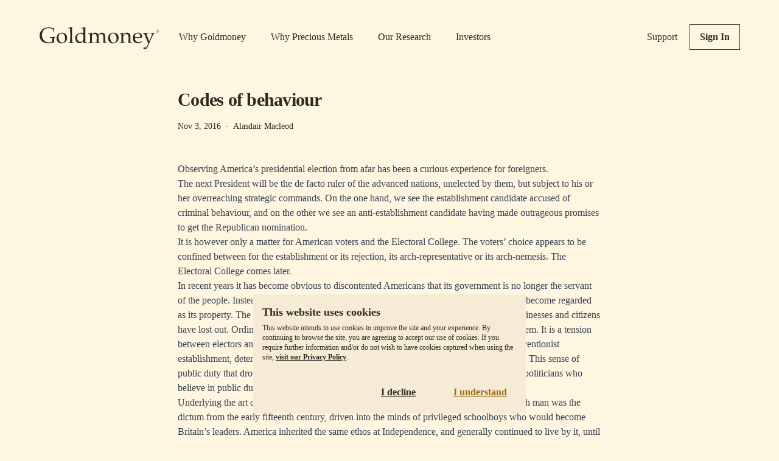

--- FILE ---
content_type: text/html; charset=utf-8
request_url: https://www.goldmoney.com/research/codes-of-behaviour
body_size: 6271
content:
<!DOCTYPE html><html><head><meta name="viewport" content="width=device-width"/><meta charSet="utf-8"/><meta name="twitter:card" content="summary_large_image"/><meta name="twitter:site" content="@Goldmoney"/><meta property="og:url" content="https://www.goldmoney.com/research/codes-of-behaviour"/><meta property="og:type" content="website"/><meta property="og:image" content="https://www.goldmoney.com/og-image.png"/><meta property="og:image:type" content="image/png"/><meta property="og:image:width" content="1200"/><meta property="og:image:height" content="630"/><meta property="og:locale" content="en_US"/><meta property="og:site_name" content="Goldmoney"/><link rel="canonical" href="https://www.goldmoney.com/research/codes-of-behaviour"/><meta name="google-site-verification" content="qI-i1xaMMwQWxHsEOGFLPiZ-9Z4ejTzK-Gc0q12C6YM"/><meta name="p:domain_verify" content="61a2cbdaefb74128a320bb64e67b7ba5"/><meta name="apple-mobile-web-app-status-bar-style" content="default"/><meta name="apple-mobile-web-app-title" content="Goldmoney"/><link rel="favicon" href="/favicon.ico?v=2"/><title>Codes of behaviour - Research - Goldmoney</title><meta name="robots" content="index,follow"/><meta name="description" content="Observing America’s presidential election from afar has been a curious experience for foreigners. 
The next President will be the de facto ruler of the advanced nations, unelected by them, but subject to his or her overreaching strategic commands. On the one hand, we see the..."/><meta property="og:title" content="Codes of behaviour - Research - Goldmoney"/><meta property="og:description" content="Observing America’s presidential election from afar has been a curious experience for foreigners. 
The next President will be the de facto ruler of the advanced nations, unelected by them, but subject to his or her overreaching strategic commands. On the one hand, we see the..."/><meta name="next-head-count" content="23"/><link rel="preload" href="/_next/static/css/197e9d98a8bd4640.css" as="style"/><link rel="stylesheet" href="/_next/static/css/197e9d98a8bd4640.css" data-n-g=""/><noscript data-n-css=""></noscript><script defer="" nomodule="" src="/_next/static/chunks/polyfills-5cd94c89d3acac5f.js"></script><script src="/_next/static/chunks/webpack-d7b038a63b619762.js" defer=""></script><script src="/_next/static/chunks/framework-a87821de553db91d.js" defer=""></script><script src="/_next/static/chunks/main-bf2372986349287c.js" defer=""></script><script src="/_next/static/chunks/pages/_app-4fb55abfff62f15a.js" defer=""></script><script src="/_next/static/chunks/457-fb89f09d1da582d8.js" defer=""></script><script src="/_next/static/chunks/257-ef25f0396132bf2b.js" defer=""></script><script src="/_next/static/chunks/55-219fe3c4a910ad3f.js" defer=""></script><script src="/_next/static/chunks/871-34a959c7f22ae0ac.js" defer=""></script><script src="/_next/static/chunks/pages/research/%5B%5B...slug%5D%5D-39b388eeb5cde679.js" defer=""></script><script src="/_next/static/FNNOoAvzjnlwda-uLor1s/_buildManifest.js" defer=""></script><script src="/_next/static/FNNOoAvzjnlwda-uLor1s/_ssgManifest.js" defer=""></script><script src="/_next/static/FNNOoAvzjnlwda-uLor1s/_middlewareManifest.js" defer=""></script></head><body><div id="__next"><div class="page-wrap"><header class="flex py-5 items center lg:py-10 bg-gmy-bg-100"><div class="flex items-center flex-grow"><a class="mr-8" href="/"><img src="/_next/static/media/goldmoney-logo.fe1d2f28.svg" alt="Goldmoney logo"/></a><nav class="justify-between flex-grow hidden max-w-lg lg:flex"><a class="hover:underline" href="/why-goldmoney">Why Goldmoney</a><a class="hover:underline" href="/why-precious-metals">Why Precious Metals</a><a class="hover:underline" href="/research">Our Research</a><a class="hover:underline" href="/investors">Investors</a></nav></div><nav class="items-center hidden lg:flex"><a href="https://support.goldmoney.com/" class="mr-5 hover:underline" rel="noreferrer" target="_blank">Support</a><a href="https://holding.goldmoney.com" class="button">Sign In</a></nav><div class="lg:hidden"><button type="button" class="button">Menu</button></div></header><main class="flex-grow"><article class="flex flex-col w-full max-w-[43.5rem] mx-auto mt-6 mb-10"><h1 class="text-2xl md:text-3xl heading">Codes of behaviour</h1><span class="flex items-center mt-4 text-sm">Nov 3, 2016<!-- --><span class="mx-2">·</span>Alasdair Macleod<!-- --></span><div class=" mt-8 leading-6 prose max-w-none md:mt-12 prose-p:text-gmy-dark prose-strong:text-gmy-dark prose-headings:leading-snug prose-headings:tracking-tight prose-headings:antialiased prose-headings:text-gmy-dark prose-a:text-gmy-dark prose-a:underline prose-a:hover:text-gmy-dark-gold prose-table:!my-0 "><h2 class="Strapline">Observing America’s presidential election from afar has been a curious experience for foreigners.</h2> 
<p class="RichText">The next President will be the de facto ruler of the advanced nations, unelected by them, but subject to his or her overreaching strategic commands. On the one hand, we see the establishment candidate accused of criminal behaviour, and on the other we see an anti-establishment candidate having made outrageous promises to get the Republican nomination.</p>
<p class="RichText">It is however only a matter for American voters and the Electoral College. The voters’ choice appears to be confined between for the establishment or its rejection, its arch-representative or its arch-nemesis. The Electoral College comes later.</p>
<p class="RichText">In recent years it has become obvious to discontented Americans that its government is no longer the servant of the people. Instead, the people have become servants of the government, and have even become regarded as its property. The Wall Street establishment has prospered while ordinary Main Street businesses and citizens have lost out. Ordinary people are taxed and the state does not appear to do anything for them. It is a tension between electors and the elected that’s as old as democracy, only conquered by a less interventionist establishment, determined to control spending and not promise the earth to special interests. This sense of public duty that drove politicians in the past appears to be absent today, to the point where politicians who believe in public duty are branded as naïve.</p> 
<p class="RichText">Underlying the art of politics is an Anglo-Saxon code of human behaviour. Manners maketh man was the dictum from the early fifteenth century, driven into the minds of privileged schoolboys who would become Britain’s leaders. America inherited the same ethos at Independence, and generally continued to live by it, until more recent times. In an Anglo-Saxon democracy, a country’s leaders are as much subject to the law as ordinary people, and they are expected to behave accordingly. Codes of behaviour are the necessary civilising force in the rough and tumble of politics.</p>
<p class="RichText">This point seems to have eluded Mrs Clinton’s camp entirely. She stands accused of various breaches of the law, which may or may not be true. But when a case is reopened by the domestic intelligence agency, having received further evidence that may be incriminating, a Democrat of former times would have been expected to exercise judgement and put personal ambition aside. Instead, Mrs Clinton has chosen to bluff it out.</p>
<p class="RichText">By using private email servers in defiance of security regulations, she has committed an offence. That is unarguable. Whether or not this matters will be determined by the FBI’s investigation. By fighting on she risks breaking the common code of reasonable behaviour. She seems to have also retreated into a sisterhood of feminism, understandable perhaps for the woman who would be President, but amounting to an implied accusation of chauvinism against moderate male voters. A combination of these two considerations could easily lose her majority public support. And in case she hasn’t got this message, it appears the establishment itself, which she seeks to represent, is at this late stage now ditching her for Donald Trump. Those are the smoke signals from the FBI.</p>
<p class-"RichText">Establishment support for Mrs Clinton appears to be melting as rapidly as a hailstone on a hot pavement. This is not yet understood by the media, which habitually takes its copy from the Clinton office without much further consideration. It inexplicably overlooks the illegality of Mrs Clinton’s alleged actions, while being ready to condemn Mr Trump for the attitude he appeared to hold towards women long before he considered standing for public office. It has been a dirty, propaganda-driven, captivating fight. Winning political battles such as this requires dirt to be dug and dished, and both sides are wielding big spades. The shock and horror over The Donald’s alleged dalliances many years ago has even caused Republican congressmen to swoon in horror, exposing their apparent naïveté about politics and more worldly matters.</p>
<h2 class="Strapline">The role of the FBI</h2>
<p class="RichText">James Comey, the FBI Director who dropped the bombshell that he was reopening the case against Mrs Clinton with less than a fortnight to go, claims to be only acting on the information presented to him as his duty demands. There are stories circulating that he was under pressure from his subordinates, horrified that he dropped the original case. The reality is that departmental politics is often involved and in the case of the security services there is in addition nearly always a loftier agenda as well.</p>
<p class="RichText">It seems likely therefore that the intelligence establishment, comprised of both the FBI and the CIA, has adopted a view as to who it wishes to be President. If so, the decision appears to have been taken at a very late stage to torpedo Mrs Clinton. And to seal the deal, the FBI has also chosen to release details of their 2001 investigation into the Clinton Foundation, and President Clinton’s pardoning of the fugitive financier, Marc Rich. The establishment is now dishing dirt, and the switch against Mrs Clinton appears both deliberate, definite and on-going.</p> 
<p class="RichText">So now, Mr Trump has become the preferred candidate, the one who will be accommodated best by the establishment. Furthermore, mature consideration reveals that Mr Trump is no fool, he only said foolish things to gather votes. It is therefore a reasonable bet that he will be as keen to establish good working relationships with the important departments of state as they will be with him.</p>
<p class="RichText">The proof or otherwise of Mr Trump’s political nous should become more apparent in the coming days. If he backs off from his earlier extreme rhetoric and takes a more moderate line on most issues, we can say he understands he must work with the establishment. And if the polls continue to swing his way in the last week, as now seems likely, he would be well advised to mend his broken bridges with upset Republicans in the Electoral College, and reassure the more moderate Democrats in order to secure sufficient support to provide him with an absolute majority. If, as we suppose, the establishment is now backing Mr Trump, it could also bring its influence to bear on the Electoral College, which actually elects the next President.
It will still be close, despite the apparent sinking of the Clinton dynasty, but it can be done. Democrats who will be solidly behind their candidate are estimated to be about 40% of the Electoral College, the rest being Republicans or theoretically persuadable. The rest of the world will watch the final week of the presidential race with increasing interest, and will continue to do so as the issue progresses through the Electoral College. First Brexit, and now this. What’s next? At least Brexit didn’t bring the threatened economic consequences. And if Mr Trump becomes President, perhaps the establishment will survive and adapt. So ditching the old for something new may be not turn out to be such a bad thing after all.</p>
<p class="RichText">Another benefit of a Trump win is the anti-Russian rhetoric should diminish, and the prospects for international peace therefore improve. That Mr Trump has expressed a grudging admiration for Mr Putin suggests the two can work together on better terms than Mr Putin with Mrs Clinton, who has demonised him during her campaign. But the benefits of a Trump-Putin relationship should not be exaggerated, because geopolitical strategy is mostly the preserve of senior figures in the CIA and Department of Defence.</p>
<p class="RichText">In conclusion, it is becoming apparent that the worst outcome for the establishment, and possibly for the American electorate as well, would be for Mrs Clinton to secure the required nominations from the Electoral College. Mr Trump has wisely left the possibility open that he will not necessarily accept the outcome, if the result is close. However, it is increasingly likely that Mrs Clinton’s naked ambition, overt feminism and her apparent assumption that she is above the law will be her undoing.</p>
<p class="RichText"><span style="font-size: 8pt;"><i>The views and opinions expressed in this article are those of the author(s) and do not reflect those of Goldmoney, unless expressly stated. The article is for general information purposes only and does not constitute either Goldmoney or the author(s) providing you with legal, financial, tax, investment, or accounting advice. You should not act or rely on any information contained in the article without first seeking independent professional advice. Care has been taken to ensure that the information in the article is reliable; however, Goldmoney does not represent that it is accurate, complete, up-to-date and/or to be taken as an indication of future results and it should not be relied upon as such. Goldmoney will not be held responsible for any claim, loss, damage, or inconvenience caused as a result of any information or opinion contained in this article and any action taken as a result of the opinions and information contained in this article is at your own risk.</i></span></p></div></article></main><footer class="flex flex-col pt-8 pb-6 text-sm md:flex-row md:pb-5"><span class="flex-grow order-1 md:order-first md:mr-6">Copyright © <!-- -->2026<!-- --> Goldmoney Inc. <!-- --><br class="md:hidden"/> All rights reserved.<!-- --></span><nav class="flex flex-col flex-shrink-0 mb-4 sm:flex-row md:mb-0"><a class="mt-2 mr-5 hover:underline sm:mt-0" href="/client-agreement">Client Agreement</a><a class="mt-2 mr-5 hover:underline sm:mt-0" href="/privacy-policy">Privacy Policy</a><a class="mt-2 hover:underline sm:mt-0" href="/disclaimer">Disclaimer</a></nav></footer></div></div><script id="__NEXT_DATA__" type="application/json">{"props":{"pageProps":{"article":{"id":959,"attributes":{"body":"\u003ch2 class=\"Strapline\"\u003eObserving America’s presidential election from afar has been a curious experience for foreigners.\u003c/h2\u003e \r\n\u003cp class=\"RichText\"\u003eThe next President will be the de facto ruler of the advanced nations, unelected by them, but subject to his or her overreaching strategic commands. On the one hand, we see the establishment candidate accused of criminal behaviour, and on the other we see an anti-establishment candidate having made outrageous promises to get the Republican nomination.\u003c/p\u003e\r\n\u003cp class=\"RichText\"\u003eIt is however only a matter for American voters and the Electoral College. The voters’ choice appears to be confined between for the establishment or its rejection, its arch-representative or its arch-nemesis. The Electoral College comes later.\u003c/p\u003e\r\n\u003cp class=\"RichText\"\u003eIn recent years it has become obvious to discontented Americans that its government is no longer the servant of the people. Instead, the people have become servants of the government, and have even become regarded as its property. The Wall Street establishment has prospered while ordinary Main Street businesses and citizens have lost out. Ordinary people are taxed and the state does not appear to do anything for them. It is a tension between electors and the elected that’s as old as democracy, only conquered by a less interventionist establishment, determined to control spending and not promise the earth to special interests. This sense of public duty that drove politicians in the past appears to be absent today, to the point where politicians who believe in public duty are branded as naïve.\u003c/p\u003e \r\n\u003cp class=\"RichText\"\u003eUnderlying the art of politics is an Anglo-Saxon code of human behaviour. Manners maketh man was the dictum from the early fifteenth century, driven into the minds of privileged schoolboys who would become Britain’s leaders. America inherited the same ethos at Independence, and generally continued to live by it, until more recent times. In an Anglo-Saxon democracy, a country’s leaders are as much subject to the law as ordinary people, and they are expected to behave accordingly. Codes of behaviour are the necessary civilising force in the rough and tumble of politics.\u003c/p\u003e\r\n\u003cp class=\"RichText\"\u003eThis point seems to have eluded Mrs Clinton’s camp entirely. She stands accused of various breaches of the law, which may or may not be true. But when a case is reopened by the domestic intelligence agency, having received further evidence that may be incriminating, a Democrat of former times would have been expected to exercise judgement and put personal ambition aside. Instead, Mrs Clinton has chosen to bluff it out.\u003c/p\u003e\r\n\u003cp class=\"RichText\"\u003eBy using private email servers in defiance of security regulations, she has committed an offence. That is unarguable. Whether or not this matters will be determined by the FBI’s investigation. By fighting on she risks breaking the common code of reasonable behaviour. She seems to have also retreated into a sisterhood of feminism, understandable perhaps for the woman who would be President, but amounting to an implied accusation of chauvinism against moderate male voters. A combination of these two considerations could easily lose her majority public support. And in case she hasn’t got this message, it appears the establishment itself, which she seeks to represent, is at this late stage now ditching her for Donald Trump. Those are the smoke signals from the FBI.\u003c/p\u003e\r\n\u003cp class-\"RichText\"\u003eEstablishment support for Mrs Clinton appears to be melting as rapidly as a hailstone on a hot pavement. This is not yet understood by the media, which habitually takes its copy from the Clinton office without much further consideration. It inexplicably overlooks the illegality of Mrs Clinton’s alleged actions, while being ready to condemn Mr Trump for the attitude he appeared to hold towards women long before he considered standing for public office. It has been a dirty, propaganda-driven, captivating fight. Winning political battles such as this requires dirt to be dug and dished, and both sides are wielding big spades. The shock and horror over The Donald’s alleged dalliances many years ago has even caused Republican congressmen to swoon in horror, exposing their apparent naïveté about politics and more worldly matters.\u003c/p\u003e\r\n\u003ch2 class=\"Strapline\"\u003eThe role of the FBI\u003c/h2\u003e\r\n\u003cp class=\"RichText\"\u003eJames Comey, the FBI Director who dropped the bombshell that he was reopening the case against Mrs Clinton with less than a fortnight to go, claims to be only acting on the information presented to him as his duty demands. There are stories circulating that he was under pressure from his subordinates, horrified that he dropped the original case. The reality is that departmental politics is often involved and in the case of the security services there is in addition nearly always a loftier agenda as well.\u003c/p\u003e\r\n\u003cp class=\"RichText\"\u003eIt seems likely therefore that the intelligence establishment, comprised of both the FBI and the CIA, has adopted a view as to who it wishes to be President. If so, the decision appears to have been taken at a very late stage to torpedo Mrs Clinton. And to seal the deal, the FBI has also chosen to release details of their 2001 investigation into the Clinton Foundation, and President Clinton’s pardoning of the fugitive financier, Marc Rich. The establishment is now dishing dirt, and the switch against Mrs Clinton appears both deliberate, definite and on-going.\u003c/p\u003e \r\n\u003cp class=\"RichText\"\u003eSo now, Mr Trump has become the preferred candidate, the one who will be accommodated best by the establishment. Furthermore, mature consideration reveals that Mr Trump is no fool, he only said foolish things to gather votes. It is therefore a reasonable bet that he will be as keen to establish good working relationships with the important departments of state as they will be with him.\u003c/p\u003e\r\n\u003cp class=\"RichText\"\u003eThe proof or otherwise of Mr Trump’s political nous should become more apparent in the coming days. If he backs off from his earlier extreme rhetoric and takes a more moderate line on most issues, we can say he understands he must work with the establishment. And if the polls continue to swing his way in the last week, as now seems likely, he would be well advised to mend his broken bridges with upset Republicans in the Electoral College, and reassure the more moderate Democrats in order to secure sufficient support to provide him with an absolute majority. If, as we suppose, the establishment is now backing Mr Trump, it could also bring its influence to bear on the Electoral College, which actually elects the next President.\r\nIt will still be close, despite the apparent sinking of the Clinton dynasty, but it can be done. Democrats who will be solidly behind their candidate are estimated to be about 40% of the Electoral College, the rest being Republicans or theoretically persuadable. The rest of the world will watch the final week of the presidential race with increasing interest, and will continue to do so as the issue progresses through the Electoral College. First Brexit, and now this. What’s next? At least Brexit didn’t bring the threatened economic consequences. And if Mr Trump becomes President, perhaps the establishment will survive and adapt. So ditching the old for something new may be not turn out to be such a bad thing after all.\u003c/p\u003e\r\n\u003cp class=\"RichText\"\u003eAnother benefit of a Trump win is the anti-Russian rhetoric should diminish, and the prospects for international peace therefore improve. That Mr Trump has expressed a grudging admiration for Mr Putin suggests the two can work together on better terms than Mr Putin with Mrs Clinton, who has demonised him during her campaign. But the benefits of a Trump-Putin relationship should not be exaggerated, because geopolitical strategy is mostly the preserve of senior figures in the CIA and Department of Defence.\u003c/p\u003e\r\n\u003cp class=\"RichText\"\u003eIn conclusion, it is becoming apparent that the worst outcome for the establishment, and possibly for the American electorate as well, would be for Mrs Clinton to secure the required nominations from the Electoral College. Mr Trump has wisely left the possibility open that he will not necessarily accept the outcome, if the result is close. However, it is increasingly likely that Mrs Clinton’s naked ambition, overt feminism and her apparent assumption that she is above the law will be her undoing.\u003c/p\u003e\r\n\u003cp class=\"RichText\"\u003e\u003cspan style=\"font-size: 8pt;\"\u003e\u003ci\u003eThe views and opinions expressed in this article are those of the author(s) and do not reflect those of Goldmoney, unless expressly stated. The article is for general information purposes only and does not constitute either Goldmoney or the author(s) providing you with legal, financial, tax, investment, or accounting advice. You should not act or rely on any information contained in the article without first seeking independent professional advice. Care has been taken to ensure that the information in the article is reliable; however, Goldmoney does not represent that it is accurate, complete, up-to-date and/or to be taken as an indication of future results and it should not be relied upon as such. Goldmoney will not be held responsible for any claim, loss, damage, or inconvenience caused as a result of any information or opinion contained in this article and any action taken as a result of the opinions and information contained in this article is at your own risk.\u003c/i\u003e\u003c/span\u003e\u003c/p\u003e","title":"Codes of behaviour","publishDate":"2016-11-03T09:30:42.000Z","slug":"codes-of-behaviour","author":{"data":{"id":3,"attributes":{"name":"Alasdair Macleod","filterable":true,"createdAt":"2022-06-08T10:59:30.089Z","updatedAt":"2022-06-08T11:00:10.504Z"}}},"seo":{"id":819,"metaDescription":"The next President will be the de facto ruler of the advanced nations, unelected by them, but subject to his or her overreaching strategic commands. On the one hand, we see the establishment candidate accused of criminal behaviour, and on the other we see an anti-establishment candidate having made outrageous promises to get the Republican nomination.","keywords":"Trump, Clinton, US Election, Election 2016, Russia, Putin, President, Obama, Alasdair Macleod, Goldmoney Insights"},"category":{"data":{"id":1,"attributes":{"name":"Research","url":"/research","priority":1,"template":"article","createdAt":"2022-06-08T09:19:46.979Z","updatedAt":"2022-06-08T09:19:46.979Z"}}}}},"articles":{"data":[],"meta":{"pagination":{"page":0,"pageCount":0,"pageSize":0,"total":0}},"error":{"details":{},"message":"","name":"","status":""}},"categories":{"data":[{"id":1,"attributes":{"name":"Research","template":"article","url":"/research"}},{"id":2,"attributes":{"name":"Media","template":"article","url":"/research/media"}},{"id":3,"attributes":{"name":"Library","template":"article","url":"/research/library"}},{"id":4,"attributes":{"name":"Authors","template":"bio","url":"/research/authors"}}],"meta":{"pagination":{"page":1,"pageSize":25,"pageCount":1,"total":4}}},"isCategory":false},"__N_SSG":true},"page":"/research/[[...slug]]","query":{"slug":["codes-of-behaviour"]},"buildId":"FNNOoAvzjnlwda-uLor1s","isFallback":false,"gsp":true,"scriptLoader":[]}</script></body></html>

--- FILE ---
content_type: text/css
request_url: https://www.goldmoney.com/_next/static/css/197e9d98a8bd4640.css
body_size: 5832
content:
/*
! tailwindcss v3.0.24 | MIT License | https://tailwindcss.com
*/*,:after,:before{box-sizing:border-box;border:0 solid #e5e7eb}:after,:before{--tw-content:""}html{line-height:1.5;-webkit-text-size-adjust:100%;-moz-tab-size:4;-o-tab-size:4;tab-size:4;font-family:ui-sans-serif,system-ui,-apple-system,BlinkMacSystemFont,Segoe UI,Roboto,Helvetica Neue,Arial,Noto Sans,sans-serif,Apple Color Emoji,Segoe UI Emoji,Segoe UI Symbol,Noto Color Emoji}body{margin:0;line-height:inherit}hr{height:0;color:inherit;border-top-width:1px}abbr:where([title]){-webkit-text-decoration:underline dotted;text-decoration:underline dotted}h1,h2,h3,h4,h5,h6{font-size:inherit;font-weight:inherit}a{color:inherit;text-decoration:inherit}b,strong{font-weight:bolder}code,kbd,pre,samp{font-family:ui-monospace,SFMono-Regular,Menlo,Monaco,Consolas,Liberation Mono,Courier New,monospace;font-size:1em}small{font-size:80%}sub,sup{font-size:75%;line-height:0;position:relative;vertical-align:baseline}sub{bottom:-.25em}sup{top:-.5em}table{text-indent:0;border-color:inherit;border-collapse:collapse}button,input,optgroup,select,textarea{font-family:inherit;font-size:100%;line-height:inherit;color:inherit;margin:0;padding:0}button,select{text-transform:none}[type=button],[type=reset],[type=submit],button{-webkit-appearance:button;background-color:transparent;background-image:none}:-moz-focusring{outline:auto}:-moz-ui-invalid{box-shadow:none}progress{vertical-align:baseline}::-webkit-inner-spin-button,::-webkit-outer-spin-button{height:auto}[type=search]{-webkit-appearance:textfield;outline-offset:-2px}::-webkit-search-decoration{-webkit-appearance:none}::-webkit-file-upload-button{-webkit-appearance:button;font:inherit}summary{display:list-item}blockquote,dd,dl,figure,h1,h2,h3,h4,h5,h6,hr,p,pre{margin:0}fieldset{margin:0}fieldset,legend{padding:0}menu,ol,ul{list-style:none;margin:0;padding:0}textarea{resize:vertical}input::-moz-placeholder,textarea::-moz-placeholder{opacity:1;color:#9ca3af}input:-ms-input-placeholder,textarea:-ms-input-placeholder{opacity:1;color:#9ca3af}input::placeholder,textarea::placeholder{opacity:1;color:#9ca3af}[role=button],button{cursor:pointer}:disabled{cursor:default}audio,canvas,embed,iframe,img,object,svg,video{display:block;vertical-align:middle}img,video{max-width:100%;height:auto}[hidden]{display:none}*,:after,:before{--tw-translate-x:0;--tw-translate-y:0;--tw-rotate:0;--tw-skew-x:0;--tw-skew-y:0;--tw-scale-x:1;--tw-scale-y:1;--tw-pan-x: ;--tw-pan-y: ;--tw-pinch-zoom: ;--tw-scroll-snap-strictness:proximity;--tw-ordinal: ;--tw-slashed-zero: ;--tw-numeric-figure: ;--tw-numeric-spacing: ;--tw-numeric-fraction: ;--tw-ring-inset: ;--tw-ring-offset-width:0px;--tw-ring-offset-color:#fff;--tw-ring-color:rgba(59,130,246,.5);--tw-ring-offset-shadow:0 0 #0000;--tw-ring-shadow:0 0 #0000;--tw-shadow:0 0 #0000;--tw-shadow-colored:0 0 #0000;--tw-blur: ;--tw-brightness: ;--tw-contrast: ;--tw-grayscale: ;--tw-hue-rotate: ;--tw-invert: ;--tw-saturate: ;--tw-sepia: ;--tw-drop-shadow: ;--tw-backdrop-blur: ;--tw-backdrop-brightness: ;--tw-backdrop-contrast: ;--tw-backdrop-grayscale: ;--tw-backdrop-hue-rotate: ;--tw-backdrop-invert: ;--tw-backdrop-opacity: ;--tw-backdrop-saturate: ;--tw-backdrop-sepia: }body,html{height:100%}body{background-color:#fff6e2;color:#2d2a23;font-family:Palatino,serif}#__next,.page-wrap{height:100%}.page-wrap{display:flex;flex-direction:column;box-sizing:content-box;margin:0 auto;padding-left:1.25rem;padding-right:1.25rem;max-width:72rem}@media (min-width:640px){.page-wrap{padding-left:2rem;padding-right:2rem}}@media (min-width:1024px){.page-wrap{padding-left:3rem;padding-right:3rem}}@media (min-width:1280px){.page-wrap{padding-left:4rem;padding-right:4rem}}.slim-page-wrap{margin-left:auto;margin-right:auto;width:100%;max-width:43.5rem}.layout-main,.slim-page-wrap{display:flex;flex-direction:column}.layout-main{margin-top:1.25rem;margin-bottom:1.25rem;justify-content:space-between}@media (min-width:1024px){.layout-main{margin-bottom:2.5rem;flex-direction:row}}.layout-sidebar{margin-top:2rem;display:grid;width:100%;grid-auto-flow:row;gap:1.5rem;align-self:flex-start}@media (min-width:768px){.layout-sidebar{grid-template-columns:repeat(2,minmax(0,1fr))}}@media (min-width:1024px){.layout-sidebar{margin-top:0;max-width:400px;grid-template-columns:repeat(1,minmax(0,1fr))}}.ir-layout-main{margin-left:auto;margin-right:auto;margin-top:1.25rem;display:flex;width:100%;max-width:43.5rem;flex-direction:column}@media (min-width:768px){.ir-layout-main{margin-top:2.5rem}}.prose{color:var(--tw-prose-body);max-width:65ch}.prose :where([class~=lead]):not(:where([class~=not-prose] *)){color:var(--tw-prose-lead);font-size:1.25em;line-height:1.6;margin-top:1.2em;margin-bottom:1.2em}.prose :where(a):not(:where([class~=not-prose] *)){color:var(--tw-prose-links);text-decoration:underline;font-weight:500}.prose :where(strong):not(:where([class~=not-prose] *)){color:var(--tw-prose-bold);font-weight:600}.prose :where(ol):not(:where([class~=not-prose] *)){list-style-type:decimal;padding-left:1.625em}.prose :where(ol[type=A]):not(:where([class~=not-prose] *)){list-style-type:upper-alpha}.prose :where(ol[type=a]):not(:where([class~=not-prose] *)){list-style-type:lower-alpha}.prose :where(ol[type=A s]):not(:where([class~=not-prose] *)){list-style-type:upper-alpha}.prose :where(ol[type=a s]):not(:where([class~=not-prose] *)){list-style-type:lower-alpha}.prose :where(ol[type=I]):not(:where([class~=not-prose] *)){list-style-type:upper-roman}.prose :where(ol[type=i]):not(:where([class~=not-prose] *)){list-style-type:lower-roman}.prose :where(ol[type=I s]):not(:where([class~=not-prose] *)){list-style-type:upper-roman}.prose :where(ol[type=i s]):not(:where([class~=not-prose] *)){list-style-type:lower-roman}.prose :where(ol[type="1"]):not(:where([class~=not-prose] *)){list-style-type:decimal}.prose :where(ul):not(:where([class~=not-prose] *)){list-style-type:disc;padding-left:1.625em}.prose :where(ol>li):not(:where([class~=not-prose] *))::marker{font-weight:400;color:var(--tw-prose-counters)}.prose :where(ul>li):not(:where([class~=not-prose] *))::marker{color:var(--tw-prose-bullets)}.prose :where(hr):not(:where([class~=not-prose] *)){border-color:var(--tw-prose-hr);border-top-width:1px;margin-top:3em;margin-bottom:3em}.prose :where(blockquote):not(:where([class~=not-prose] *)){font-weight:500;font-style:italic;color:var(--tw-prose-quotes);border-left-width:.25rem;border-left-color:var(--tw-prose-quote-borders);quotes:"\201C""\201D""\2018""\2019";margin-top:1.6em;margin-bottom:1.6em;padding-left:1em}.prose :where(blockquote p:first-of-type):not(:where([class~=not-prose] *)):before{content:open-quote}.prose :where(blockquote p:last-of-type):not(:where([class~=not-prose] *)):after{content:close-quote}.prose :where(h1):not(:where([class~=not-prose] *)){color:var(--tw-prose-headings);font-weight:800;font-size:2.25em;margin-top:0;margin-bottom:.8888889em;line-height:1.1111111}.prose :where(h1 strong):not(:where([class~=not-prose] *)){font-weight:900}.prose :where(h2):not(:where([class~=not-prose] *)){color:var(--tw-prose-headings);font-weight:700;font-size:1.5em;margin-top:2em;margin-bottom:1em;line-height:1.3333333}.prose :where(h2 strong):not(:where([class~=not-prose] *)){font-weight:800}.prose :where(h3):not(:where([class~=not-prose] *)){color:var(--tw-prose-headings);font-weight:600;font-size:1.25em;margin-top:1.6em;margin-bottom:.6em;line-height:1.6}.prose :where(h3 strong):not(:where([class~=not-prose] *)){font-weight:700}.prose :where(h4):not(:where([class~=not-prose] *)){color:var(--tw-prose-headings);font-weight:600;margin-top:1.5em;margin-bottom:.5em;line-height:1.5}.prose :where(h4 strong):not(:where([class~=not-prose] *)){font-weight:700}.prose :where(figure>*):not(:where([class~=not-prose] *)){margin-top:0;margin-bottom:0}.prose :where(figcaption):not(:where([class~=not-prose] *)){color:var(--tw-prose-captions);font-size:.875em;line-height:1.4285714;margin-top:.8571429em}.prose :where(code):not(:where([class~=not-prose] *)){color:var(--tw-prose-code);font-weight:600;font-size:.875em}.prose :where(code):not(:where([class~=not-prose] *)):before{content:"`"}.prose :where(code):not(:where([class~=not-prose] *)):after{content:"`"}.prose :where(a code):not(:where([class~=not-prose] *)){color:var(--tw-prose-links)}.prose :where(pre):not(:where([class~=not-prose] *)){color:var(--tw-prose-pre-code);background-color:var(--tw-prose-pre-bg);overflow-x:auto;font-weight:400;font-size:.875em;line-height:1.7142857;margin-top:1.7142857em;margin-bottom:1.7142857em;border-radius:.375rem;padding:.8571429em 1.1428571em}.prose :where(pre code):not(:where([class~=not-prose] *)){background-color:transparent;border-width:0;border-radius:0;padding:0;font-weight:inherit;color:inherit;font-size:inherit;font-family:inherit;line-height:inherit}.prose :where(pre code):not(:where([class~=not-prose] *)):before{content:none}.prose :where(pre code):not(:where([class~=not-prose] *)):after{content:none}.prose :where(table):not(:where([class~=not-prose] *)){width:100%;table-layout:auto;text-align:left;margin-top:2em;margin-bottom:2em;font-size:.875em;line-height:1.7142857}.prose :where(thead):not(:where([class~=not-prose] *)){border-bottom-width:1px;border-bottom-color:var(--tw-prose-th-borders)}.prose :where(thead th):not(:where([class~=not-prose] *)){color:var(--tw-prose-headings);font-weight:600;vertical-align:bottom;padding-right:.5714286em;padding-bottom:.5714286em;padding-left:.5714286em}.prose :where(tbody tr):not(:where([class~=not-prose] *)){border-bottom-width:1px;border-bottom-color:var(--tw-prose-td-borders)}.prose :where(tbody tr:last-child):not(:where([class~=not-prose] *)){border-bottom-width:0}.prose :where(tbody td):not(:where([class~=not-prose] *)){vertical-align:baseline;padding:.5714286em}.prose{--tw-prose-body:#374151;--tw-prose-headings:#111827;--tw-prose-lead:#4b5563;--tw-prose-links:#111827;--tw-prose-bold:#111827;--tw-prose-counters:#6b7280;--tw-prose-bullets:#d1d5db;--tw-prose-hr:#e5e7eb;--tw-prose-quotes:#111827;--tw-prose-quote-borders:#e5e7eb;--tw-prose-captions:#6b7280;--tw-prose-code:#111827;--tw-prose-pre-code:#e5e7eb;--tw-prose-pre-bg:#1f2937;--tw-prose-th-borders:#d1d5db;--tw-prose-td-borders:#e5e7eb;--tw-prose-invert-body:#d1d5db;--tw-prose-invert-headings:#fff;--tw-prose-invert-lead:#9ca3af;--tw-prose-invert-links:#fff;--tw-prose-invert-bold:#fff;--tw-prose-invert-counters:#9ca3af;--tw-prose-invert-bullets:#4b5563;--tw-prose-invert-hr:#374151;--tw-prose-invert-quotes:#f3f4f6;--tw-prose-invert-quote-borders:#374151;--tw-prose-invert-captions:#9ca3af;--tw-prose-invert-code:#fff;--tw-prose-invert-pre-code:#d1d5db;--tw-prose-invert-pre-bg:rgba(0,0,0,.5);--tw-prose-invert-th-borders:#4b5563;--tw-prose-invert-td-borders:#374151;font-size:1rem;line-height:1.75}.prose :where(p):not(:where([class~=not-prose] *)){margin-top:1.25em;margin-bottom:1.25em}.prose :where(img):not(:where([class~=not-prose] *)){margin-top:2em;margin-bottom:2em}.prose :where(video):not(:where([class~=not-prose] *)){margin-top:2em;margin-bottom:2em}.prose :where(figure):not(:where([class~=not-prose] *)){margin-top:2em;margin-bottom:2em}.prose :where(h2 code):not(:where([class~=not-prose] *)){font-size:.875em}.prose :where(h3 code):not(:where([class~=not-prose] *)){font-size:.9em}.prose :where(li):not(:where([class~=not-prose] *)){margin-top:.5em;margin-bottom:.5em}.prose :where(ol>li):not(:where([class~=not-prose] *)){padding-left:.375em}.prose :where(ul>li):not(:where([class~=not-prose] *)){padding-left:.375em}.prose>:where(ul>li p):not(:where([class~=not-prose] *)){margin-top:.75em;margin-bottom:.75em}.prose>:where(ul>li>:first-child):not(:where([class~=not-prose] *)){margin-top:1.25em}.prose>:where(ul>li>:last-child):not(:where([class~=not-prose] *)){margin-bottom:1.25em}.prose>:where(ol>li>:first-child):not(:where([class~=not-prose] *)){margin-top:1.25em}.prose>:where(ol>li>:last-child):not(:where([class~=not-prose] *)){margin-bottom:1.25em}.prose :where(ul ul,ul ol,ol ul,ol ol):not(:where([class~=not-prose] *)){margin-top:.75em;margin-bottom:.75em}.prose :where(hr+*):not(:where([class~=not-prose] *)){margin-top:0}.prose :where(h2+*):not(:where([class~=not-prose] *)){margin-top:0}.prose :where(h3+*):not(:where([class~=not-prose] *)){margin-top:0}.prose :where(h4+*):not(:where([class~=not-prose] *)){margin-top:0}.prose :where(thead th:first-child):not(:where([class~=not-prose] *)){padding-left:0}.prose :where(thead th:last-child):not(:where([class~=not-prose] *)){padding-right:0}.prose :where(tbody td:first-child):not(:where([class~=not-prose] *)){padding-left:0}.prose :where(tbody td:last-child):not(:where([class~=not-prose] *)){padding-right:0}.prose>:where(:first-child):not(:where([class~=not-prose] *)){margin-top:0}.prose>:where(:last-child):not(:where([class~=not-prose] *)){margin-bottom:0}.heading{font-weight:700;line-height:1.375;letter-spacing:-.025em;-webkit-font-smoothing:antialiased;-moz-osx-font-smoothing:grayscale}.button{display:flex;align-items:center;justify-content:center;border-width:1px;--tw-border-opacity:1;border-color:rgb(45 42 35/var(--tw-border-opacity));padding:.5rem 1rem;font-weight:700}.button:hover{--tw-bg-opacity:1;background-color:rgb(45 42 35/var(--tw-bg-opacity));--tw-text-opacity:1;color:rgb(255 255 255/var(--tw-text-opacity))}.input{margin-top:.25rem;-webkit-appearance:none;-moz-appearance:none;appearance:none;border-radius:0;border-width:2px;--tw-border-opacity:1;border-color:rgb(183 173 152/var(--tw-border-opacity));--tw-bg-opacity:1;background-color:rgb(255 246 226/var(--tw-bg-opacity));padding:.5rem 1rem}.input:hover{--tw-border-opacity:1;border-color:rgb(141 133 115/var(--tw-border-opacity))}.input:focus,.input:focus-visible{--tw-border-opacity:1;border-color:rgb(152 106 25/var(--tw-border-opacity));outline:2px solid transparent;outline-offset:2px;box-shadow:0 0 0 2px #ecd5a1}.sidebar-box{display:flex;flex:1 1 0%;flex-direction:column;--tw-bg-opacity:1;background-color:rgb(250 239 216/var(--tw-bg-opacity));padding:2rem 1.5rem}.link{-webkit-text-decoration-line:underline;text-decoration-line:underline}.link:hover{--tw-text-opacity:1;color:rgb(152 106 25/var(--tw-text-opacity))}.fixed{position:fixed}.absolute{position:absolute}.relative{position:relative}.left-0{left:0}.top-20{top:5rem}.left-\[-5000px\]{left:-5000px}.z-20{z-index:20}.z-10{z-index:10}.order-last{order:9999}.order-first{order:-9999}.order-1{order:1}.col-span-2{grid-column:span 2/span 2}.mx-auto{margin-left:auto;margin-right:auto}.mx-2{margin-left:.5rem;margin-right:.5rem}.my-6{margin-top:1.5rem;margin-bottom:1.5rem}.my-4{margin-top:1rem;margin-bottom:1rem}.mt-6{margin-top:1.5rem}.mb-10{margin-bottom:2.5rem}.mt-4{margin-top:1rem}.mt-2{margin-top:.5rem}.mr-1{margin-right:.25rem}.mt-8{margin-top:2rem}.mt-3{margin-top:.75rem}.mt-5{margin-top:1.25rem}.mt-16{margin-top:4rem}.mt-10{margin-top:2.5rem}.ml-5{margin-left:1.25rem}.mb-1{margin-bottom:.25rem}.mb-2{margin-bottom:.5rem}.mt-1{margin-top:.25rem}.mr-10{margin-right:2.5rem}.mb-6{margin-bottom:1.5rem}.mb-4{margin-bottom:1rem}.mr-12{margin-right:3rem}.mr-5{margin-right:1.25rem}.mr-8{margin-right:2rem}.mb-8{margin-bottom:2rem}.mb-3{margin-bottom:.75rem}.block{display:block}.flex{display:flex}.table{display:table}.grid{display:grid}.contents{display:contents}.hidden{display:none}.h-\[170px\]{height:170px}.h-screen{height:100vh}.h-\[1px\]{height:1px}.w-full{width:100%}.w-\[43\.5rem\]{width:43.5rem}.w-\[64rem\]{width:64rem}.w-64{width:16rem}.min-w-\[128px\]{min-width:128px}.max-w-\[43\.5rem\]{max-width:43.5rem}.max-w-6xl{max-width:72rem}.max-w-2xl{max-width:42rem}.max-w-\[256px\]{max-width:256px}.max-w-\[196px\]{max-width:196px}.max-w-5xl{max-width:64rem}.max-w-none{max-width:none}.max-w-md{max-width:28rem}.max-w-lg{max-width:32rem}.max-w-xs{max-width:20rem}.max-w-3xl{max-width:48rem}.flex-1{flex:1 1 0%}.flex-auto{flex:1 1 auto}.flex-shrink-0{flex-shrink:0}.flex-grow{flex-grow:1}.basis-1\/4{flex-basis:25%}.table-auto{table-layout:auto}.border-collapse{border-collapse:collapse}.transform{transform:translate(var(--tw-translate-x),var(--tw-translate-y)) rotate(var(--tw-rotate)) skewX(var(--tw-skew-x)) skewY(var(--tw-skew-y)) scaleX(var(--tw-scale-x)) scaleY(var(--tw-scale-y))}.cursor-pointer{cursor:pointer}.list-disc{list-style-type:disc}.list-decimal{list-style-type:decimal}.grid-cols-3{grid-template-columns:repeat(3,minmax(0,1fr))}.grid-cols-1{grid-template-columns:repeat(1,minmax(0,1fr))}.grid-cols-4{grid-template-columns:repeat(4,minmax(0,1fr))}.grid-cols-2{grid-template-columns:repeat(2,minmax(0,1fr))}.grid-cols-5{grid-template-columns:repeat(5,minmax(0,1fr))}.flex-col{flex-direction:column}.flex-wrap{flex-wrap:wrap}.items-center{align-items:center}.justify-end{justify-content:flex-end}.justify-center{justify-content:center}.justify-between{justify-content:space-between}.justify-around{justify-content:space-around}.gap-10{gap:2.5rem}.gap-4{gap:1rem}.gap-6{gap:1.5rem}.self-start{align-self:flex-start}.self-center{align-self:center}.overflow-x-auto{overflow-x:auto}.rounded{border-radius:.25rem}.border{border-width:1px}.border-0{border-width:0}.border-b{border-bottom-width:1px}.border-t{border-top-width:1px}.border-t-0{border-top-width:0}.border-gmy-border-300{--tw-border-opacity:1;border-color:rgb(235 218 181/var(--tw-border-opacity))}.bg-gmy-bg-200{--tw-bg-opacity:1;background-color:rgb(250 239 216/var(--tw-bg-opacity))}.bg-gmy-bg-100{--tw-bg-opacity:1;background-color:rgb(255 246 226/var(--tw-bg-opacity))}.bg-transparent{background-color:transparent}.bg-gmy-border-200{--tw-bg-opacity:1;background-color:rgb(221 209 185/var(--tw-bg-opacity))}.object-contain{-o-object-fit:contain;object-fit:contain}.p-2{padding:.5rem}.p-6{padding:1.5rem}.p-4{padding:1rem}.py-1{padding-top:.25rem;padding-bottom:.25rem}.py-5{padding-top:1.25rem;padding-bottom:1.25rem}.px-6{padding-left:1.5rem;padding-right:1.5rem}.py-3{padding-top:.75rem;padding-bottom:.75rem}.px-5{padding-left:1.25rem;padding-right:1.25rem}.py-8{padding-top:2rem;padding-bottom:2rem}.px-2{padding-left:.5rem;padding-right:.5rem}.pl-8{padding-left:2rem}.pl-5{padding-left:1.25rem}.pt-2{padding-top:.5rem}.pb-1{padding-bottom:.25rem}.pl-2{padding-left:.5rem}.pt-4{padding-top:1rem}.pt-8{padding-top:2rem}.pb-6{padding-bottom:1.5rem}.pb-4{padding-bottom:1rem}.pt-3{padding-top:.75rem}.pr-2{padding-right:.5rem}.text-left{text-align:left}.text-center{text-align:center}.text-3xl{font-size:1.875rem;line-height:2.25rem}.text-2xl{font-size:1.5rem;line-height:2rem}.text-xl{font-size:1.25rem;line-height:1.75rem}.text-sm{font-size:.875rem;line-height:1.25rem}.text-base{font-size:1rem;line-height:1.5rem}.text-lg{font-size:1.125rem;line-height:1.75rem}.text-xs{font-size:.75rem;line-height:1rem}.text-4xl{font-size:2.25rem;line-height:2.5rem}.font-bold{font-weight:700}.font-semibold{font-weight:600}.font-light{font-weight:300}.italic{font-style:italic}.leading-6{line-height:1.5rem}.leading-8{line-height:2rem}.tracking-tight{letter-spacing:-.025em}.text-gmy-dark-gold{--tw-text-opacity:1;color:rgb(152 106 25/var(--tw-text-opacity))}.text-gmy-dark{--tw-text-opacity:1;color:rgb(45 42 35/var(--tw-text-opacity))}.text-gmy-text-green{--tw-text-opacity:1;color:rgb(83 163 91/var(--tw-text-opacity))}.text-gmy-text-red{--tw-text-opacity:1;color:rgb(184 58 58/var(--tw-text-opacity))}.underline{-webkit-text-decoration-line:underline;text-decoration-line:underline}.no-underline{-webkit-text-decoration-line:none;text-decoration-line:none}.underline-offset-1{text-underline-offset:1px}.shadow-xl{--tw-shadow:0 20px 25px -5px rgba(0,0,0,.1),0 8px 10px -6px rgba(0,0,0,.1);--tw-shadow-colored:0 20px 25px -5px var(--tw-shadow-color),0 8px 10px -6px var(--tw-shadow-color);box-shadow:var(--tw-ring-offset-shadow,0 0 #0000),var(--tw-ring-shadow,0 0 #0000),var(--tw-shadow)}.filter{filter:var(--tw-blur) var(--tw-brightness) var(--tw-contrast) var(--tw-grayscale) var(--tw-hue-rotate) var(--tw-invert) var(--tw-saturate) var(--tw-sepia) var(--tw-drop-shadow)}.transition-all{transition-property:all;transition-timing-function:cubic-bezier(.4,0,.2,1);transition-duration:.15s}.hover\:text-gmy-dark-gold:hover{--tw-text-opacity:1;color:rgb(152 106 25/var(--tw-text-opacity))}.hover\:text-gmy-dark:hover{--tw-text-opacity:1;color:rgb(45 42 35/var(--tw-text-opacity))}.hover\:underline:hover{-webkit-text-decoration-line:underline;text-decoration-line:underline}.prose-headings\:leading-snug :is(:where(h1,h2,h3,h4,th):not(:where([class~=not-prose] *))){line-height:1.375}.prose-headings\:tracking-tight :is(:where(h1,h2,h3,h4,th):not(:where([class~=not-prose] *))){letter-spacing:-.025em}.prose-headings\:text-gmy-dark :is(:where(h1,h2,h3,h4,th):not(:where([class~=not-prose] *))){--tw-text-opacity:1;color:rgb(45 42 35/var(--tw-text-opacity))}.prose-headings\:antialiased :is(:where(h1,h2,h3,h4,th):not(:where([class~=not-prose] *))){-webkit-font-smoothing:antialiased;-moz-osx-font-smoothing:grayscale}.prose-p\:text-gmy-dark :is(:where(p):not(:where([class~=not-prose] *))){--tw-text-opacity:1;color:rgb(45 42 35/var(--tw-text-opacity))}.prose-a\:text-gmy-dark :is(:where(a):not(:where([class~=not-prose] *))){--tw-text-opacity:1;color:rgb(45 42 35/var(--tw-text-opacity))}.prose-a\:underline :is(:where(a):not(:where([class~=not-prose] *))){-webkit-text-decoration-line:underline;text-decoration-line:underline}.prose-a\:hover\:text-gmy-dark-gold:hover :is(:where(a):not(:where([class~=not-prose] *))){--tw-text-opacity:1;color:rgb(152 106 25/var(--tw-text-opacity))}.prose-strong\:text-gmy-dark :is(:where(strong):not(:where([class~=not-prose] *))){--tw-text-opacity:1;color:rgb(45 42 35/var(--tw-text-opacity))}.prose-table\:\!my-0 :is(:where(table):not(:where([class~=not-prose] *))){margin-top:0!important;margin-bottom:0!important}@media (min-width:640px){.sm\:mt-0{margin-top:0}.sm\:ml-12{margin-left:3rem}.sm\:mb-3{margin-bottom:.75rem}.sm\:block{display:block}.sm\:inline{display:inline}.sm\:hidden{display:none}.sm\:grid-cols-3{grid-template-columns:repeat(3,minmax(0,1fr))}.sm\:grid-cols-2{grid-template-columns:repeat(2,minmax(0,1fr))}.sm\:flex-row{flex-direction:row}.sm\:items-center{align-items:center}.sm\:gap-10{gap:2.5rem}.sm\:px-8{padding-left:2rem;padding-right:2rem}}@media (min-width:768px){.md\:relative{position:relative}.md\:top-1{top:.25rem}.md\:order-first{order:-9999}.md\:order-last{order:9999}.md\:mt-6{margin-top:1.5rem}.md\:mb-0{margin-bottom:0}.md\:mt-0{margin-top:0}.md\:ml-4{margin-left:1rem}.md\:mt-12{margin-top:3rem}.md\:mr-6{margin-right:1.5rem}.md\:ml-6{margin-left:1.5rem}.md\:block{display:block}.md\:flex{display:flex}.md\:hidden{display:none}.md\:grid-cols-2{grid-template-columns:repeat(2,minmax(0,1fr))}.md\:grid-cols-3{grid-template-columns:repeat(3,minmax(0,1fr))}.md\:flex-row{flex-direction:row}.md\:items-center{align-items:center}.md\:gap-16{gap:4rem}.md\:pb-5{padding-bottom:1.25rem}.md\:text-4xl{font-size:2.25rem;line-height:2.5rem}.md\:text-lg{font-size:1.125rem;line-height:1.75rem}.md\:text-2xl{font-size:1.5rem;line-height:2rem}.md\:text-3xl{font-size:1.875rem;line-height:2.25rem}}@media (min-width:1024px){.lg\:mr-20{margin-right:5rem}.lg\:mt-16{margin-top:4rem}.lg\:mb-0{margin-bottom:0}.lg\:mt-6{margin-top:1.5rem}.lg\:ml-0{margin-left:0}.lg\:mt-8{margin-top:2rem}.lg\:block{display:block}.lg\:flex{display:flex}.lg\:hidden{display:none}.lg\:py-10{padding-top:2.5rem;padding-bottom:2.5rem}}

--- FILE ---
content_type: image/svg+xml
request_url: https://www.goldmoney.com/_next/static/media/goldmoney-logo.fe1d2f28.svg
body_size: 4996
content:
<svg fill="none" height="40" viewBox="0 0 198 40" width="198" xmlns="http://www.w3.org/2000/svg"><g fill="#2d2a23"><path d="m25.2483 28.4042c-1.7967.6502-3.2684 1.0875-4.4149 1.3121-2.0213.3901-3.9362.5851-5.7447.5851-2.7305 0-5.15959-.5319-7.28725-1.5957-2.12766-1.0757-3.77069-2.5769-4.92908-4.5036s-1.73759-4.2021-1.73759-6.8262c0-2.305.41371-4.2613 1.24114-5.8688.83924-1.61941 1.87943-2.9492 3.12056-3.98939 1.25296-1.04019 2.5-1.80851 3.74114-2.30496 1.90308-.75651 4.25528-1.13476 7.05678-1.13476 1.312.01182 2.6891.16549 4.1312.461 1.4539.28369 3.091.67967 4.9113 1.18794-.1773.60284-.3132 1.19385-.4078 1.77305s-.2187 1.76714-.3723 3.56382h-1.0816l-.0886-2.02127c-.0119-.30733-.0237-.55555-.0355-.74468-.0118-.18912-.0887-.43144-.2305-.72695-.3192-.42553-.8274-.80969-1.5248-1.15248-1.2057-.46099-2.2045-.76832-2.9965-.92199-.7801-.15366-1.7139-.23049-2.8014-.23049-2.2459 0-4.1903.47872-5.83333 1.43617-1.64303.95744-2.89007 2.3286-3.74114 4.11349-.83924 1.7849-1.25886 3.7352-1.25886 5.851 0 2.3287.49054 4.4268 1.47163 6.2944.99291 1.8558 2.31678 3.2801 3.9716 4.273 1.6667.9811 3.6052 1.4717 5.8156 1.4717 1.0402 0 2.0449-.1005 3.0142-.3015.9811-.2009 1.8085-.4787 2.4823-.8333.1064-.4728.1596-1.2293.1596-2.2695v-1.9681c0-1.0402-.0532-1.6489-.1596-1.8262s-.396-.3074-.8688-.3901c-.461-.0946-1.5307-.1655-3.2092-.2128v-1.0815l5.5319.1241c1.0756 0 2.1749-.0414 3.2979-.1241l.1063.851-1.3297.7802c-.1419 1.2648-.2128 2.4291-.2128 3.4929s.0709 2.2163.2128 3.4574z"/><path d="m28.9362 21.6312c0-2.6478.8392-4.805 2.5177-6.4716 1.6903-1.6785 3.8535-2.5178 6.4894-2.5178 2.4823 0 4.5035.7802 6.0638 2.3405 1.5603 1.5602 2.3404 3.5756 2.3404 6.046 0 1.7258-.4018 3.3038-1.2056 4.7341s-1.9386 2.5532-3.4043 3.3688c-1.4657.8038-3.0792 1.2057-4.8404 1.2057-1.3712 0-2.5355-.2305-3.4929-.6915-.9456-.461-1.714-1.0402-2.305-1.7376s-1.0402-1.4125-1.3475-2.1454c-.5437-1.2884-.8156-2.6655-.8156-4.1312zm3.3511-1.3121c0 1.4539.2423 2.9315.7269 4.4327.4846 1.5011 1.182 2.6004 2.0922 3.2978.922.6856 1.9208 1.0284 2.9965 1.0284 1.3711 0 2.5177-.5437 3.4397-1.6312s1.383-2.7601 1.383-5.0177c0-1.8795-.2778-3.4989-.8334-4.8582-.5437-1.3712-1.2411-2.3345-2.0922-2.8901-.851-.5673-1.7908-.851-2.8191-.851-1.4539 0-2.636.526-3.5461 1.578-.8984 1.052-1.3475 2.6891-1.3475 4.9113z"/><path d="m48.4575 29.7872v-1.0106l1.6666-.0178c.2601-.0118.4551-.0531.5851-.1241.1419-.0827.2483-.1832.3192-.3014.13-.2364.2068-.656.2305-1.2589.0118-.1536.0532-1.8498.1241-5.0886v-7.3582c0-1.974-.0355-4.013-.1064-6.11698-.0473-1.41844-.1123-2.2104-.195-2.37589-.0591-.1182-.1537-.20094-.2837-.24823-.1773-.08274-.9929-.12411-2.4468-.12411v-1.0461c2.6714-.33097 4.5272-.74468 5.5674-1.24113.1536-.07092.2718-.10639.3546-.10639.0827 0 .1477.02956.195.08866.0473.04728.0709.1182.0709.21276 0 .08275-.0118.20095-.0354.35461l-.0178.58511c-.0591 2.11584-.0945 3.91844-.1063 5.40779l-.0355 2.766v9.2021c.0591 3.0733.0946 4.734.1064 4.9823.0118.591.0827 1.0224.2127 1.2943.0473.1064.1182.2009.2128.2837.0946.0709.2364.13.4255.1773.0828.0118.7388.0295 1.9681.0532v1.0106c-1.6075-.0945-3.0201-.1418-4.2376-.1418-1.1584 0-2.6832.0473-4.5744.1418z"/><path d="m70.1596 5.7092v-1.01064c1.3121-.14184 2.4173-.30733 3.3156-.49645.9102-.20095 1.7967-.44326 2.6596-.72695l.2305.15957c-.0473 1.00473-.1005 2.94326-.1596 5.81561l-.0709 2.83686v11.0993c0 1.2057.0177 2.2518.0532 3.1383.0472.8747.1241 1.4007.2305 1.578.1063.1655.2836.3014.5319.4078.2482.1064.987.2128 2.2163.3192v.9574c-1.4421-.0827-2.4586-.1241-3.0497-.1241-.5082 0-1.5484.0414-3.1205.1241.0354-.8156.065-1.9149.0886-3.2979-.4728.3428-1.1111.857-1.9149 1.5426-.7919.6856-1.4125 1.247-1.8617 1.6844-.9456.2364-1.7789.3546-2.5.3546-1.3357 0-2.565-.331-3.6879-.9929s-1.9917-1.6194-2.6064-2.8723c-.6028-1.2648-.9042-2.6833-.9042-4.2554 0-1.182.1832-2.299.5496-3.351.3782-1.0639.8511-1.8854 1.4184-2.4646.3192-.3309 1.0461-.8333 2.1809-1.5071 1.1347-.6737 2.0508-1.1584 2.7482-1.4539.7092-.3073 1.4776-.461 2.305-.461.7447 0 1.4716.0946 2.1808.2837.7211.1773 1.4185.4551 2.0922.8334v-4.66315c0-1.64303-.0709-2.64185-.2127-2.99646-.0473-.13002-.136-.22458-.266-.28369-.2364-.10638-1.052-.16548-2.4468-.1773zm2.9255 11.1525c-.8038-.8865-1.6489-1.5308-2.5354-1.9326-.8747-.4138-1.7376-.6206-2.5887-.6206-.9692 0-1.8617.2482-2.6773.7447-.8156.4964-1.4421 1.247-1.8794 2.2517-.4256 1.0048-.6383 2.2104-.6383 3.6171 0 2.1631.5378 3.8534 1.6135 5.0709 1.0756 1.2175 2.3699 1.8262 3.8829 1.8262.792 0 1.5012-.1655 2.1277-.4964.6265-.331 1.1761-.8156 1.6489-1.4539s.7743-1.3475.9043-2.1277c.0945-.5201.1418-1.8026.1418-3.8475z"/><path d="m81.0639 29.7872v-1.0106l1.6844-.0178c.2482-.0118.4373-.0531.5673-.1241.1419-.0827.2483-.1832.3192-.3014.13-.2364.2127-.656.2482-1.2589 0-.1536.0355-1.8498.1064-5.0886v-2.1099c0-.9457-.0177-1.9622-.0532-3.0497-.0355-.6974-.0946-1.1111-.1773-1.2411-.0709-.13-.201-.2246-.3901-.2837-.1891-.0709-.9574-.1005-2.3049-.0887v-1.0106c2.3877-.331 4.1312-.7624 5.2304-1.2943.2365-.1182.396-.1773.4788-.1773.0827 0 .1477.0295.195.0886s.0709.1478.0709.266c0 .0827-.0059.1773-.0177.2837-.0473.5674-.0827 1.4125-.1064 2.5354l2.3227-2.1276c.2955-.2601.4787-.4078.5497-.4433.2718-.1537.6619-.2955 1.1702-.4255.5082-.13 1.0402-.1951 1.5957-.1951 1.1348 0 2.1454.2778 3.0319.8334.8865.5555 1.5662 1.377 2.039 2.4645l1.9504-1.8085c.4375-.4019.7385-.6501.9045-.7447.307-.1773.744-.3428 1.312-.4964.567-.1537 1.129-.2305 1.684-.2305 1.348 0 2.477.3605 3.387 1.0815.91.7093 1.495 1.5189 1.755 2.4291.166.6029.248 1.9031.248 3.9007v1.844l.053 2.4645c.036 1.4303.054 2.2695.054 2.5178.023.591.094 1.0224.212 1.2943.048.1064.119.2009.213.2837.107.0709.254.13.443.1773.071.0118.721.0295 1.951.0532v1.0106c-1.49-.0709-2.506-.1064-3.05-.1064-.52 0-1.566.0355-3.138.1064l.159-4.8936.054-1.9149v-1.5248c0-1.9858-.101-3.3393-.302-4.0603-.201-.7329-.626-1.3239-1.276-1.7731-.639-.4491-1.383-.6737-2.234-.6737-.982 0-1.868.2837-2.66.8511-.591.4373-.9811.9515-1.1702 1.5425s-.2837 1.7435-.2837 3.4575v1.1879l.0532 2.4645c.0236 1.4303.0414 2.2695.0532 2.5178.0236.591.0945 1.0224.2127 1.2943.0473.1064.1182.2009.2128.2837.0946.0709.2364.13.4255.1773.0828.0118.7388.0295 1.9685.0532v1.0106c-1.738-.0945-3.1328-.1418-4.1848-.1418-.851 0-2.3995.0473-4.6454.1418v-1.0106l1.6844-.0178c.2601-.0118.4551-.0531.5851-.1241.1419-.0827.2483-.1832.3192-.3014.13-.2364.2068-.656.2305-1.2589.0118-.1536.0473-1.8498.1064-5.0886v-1.383c0-1.5248-.1182-2.6359-.3546-3.3333-.2364-.7092-.6502-1.2707-1.2412-1.6844-.591-.4255-1.3002-.6383-2.1276-.6383-.7093 0-1.383.1537-2.0213.461-.6265.2955-1.1111.6678-1.4539 1.117s-.5497.9279-.6206 1.4362c-.1182.8156-.1773 1.7967-.1773 2.9432v1.0816c.0709 3.0733.1064 4.734.1064 4.9823.0236.591.0946 1.0224.2128 1.2943.0472.1064.1182.2009.2127.2837.0946.0709.2423.13.4433.1773.0709.0118.721.0295 1.9503.0532v1.0106c-1.6312-.0945-3.02-.1418-4.1666-.1418-1.0166 0-2.5532.0473-4.6099.1418z"/><path d="m113.582 21.6312c0-2.6478.839-4.805 2.517-6.4716 1.691-1.6785 3.854-2.5178 6.49-2.5178 2.482 0 4.503.7802 6.064 2.3405 1.56 1.5602 2.34 3.5756 2.34 6.046 0 1.7258-.402 3.3038-1.206 4.7341s-1.938 2.5532-3.404 3.3688c-1.466.8038-3.079 1.2057-4.84 1.2057-1.372 0-2.536-.2305-3.493-.6915-.946-.461-1.714-1.0402-2.305-1.7376s-1.04-1.4125-1.348-2.1454c-.544-1.2884-.815-2.6655-.815-4.1312zm3.351-1.3121c0 1.4539.242 2.9315.727 4.4327.484 1.5011 1.182 2.6004 2.092 3.2978.922.6856 1.921 1.0284 2.996 1.0284 1.371 0 2.518-.5437 3.44-1.6312s1.383-2.7601 1.383-5.0177c0-1.8795-.278-3.4989-.833-4.8582-.544-1.3712-1.242-2.3345-2.093-2.8901-.851-.5673-1.79-.851-2.819-.851-1.454 0-2.636.526-3.546 1.578-.898 1.052-1.347 2.6891-1.347 4.9113z"/><path d="m132.695 29.7872v-1.0106l1.684-.0178c.249-.0118.438-.0531.568-.1241.142-.0827.248-.1832.319-.3014.13-.2364.213-.656.248-1.2589 0-.1536.036-1.8498.107-5.0886v-2.1099c0-.9457-.018-1.9622-.054-3.0497-.035-.6974-.094-1.1111-.177-1.2411-.071-.13-.201-.2246-.39-.2837-.189-.0709-.957-.1005-2.305-.0887v-1.0106c2.388-.331 4.131-.7624 5.231-1.2943.236-.1182.396-.1773.478-.1773.083 0 .148.0295.195.0886.048.0591.071.1478.071.266 0 .0827-.006.1773-.018.2837-.035.4255-.07 1.3239-.106 2.695l3.298-2.8191c.969-.3546 1.885-.532 2.748-.532.958 0 1.862.1951 2.713.5852.863.39 1.507.8806 1.933 1.4716.437.591.727 1.3357.868 2.234.083.5319.125 2.0154.125 4.4504v3.1383c0 1.5366.041 2.5827.124 3.1383.059.3546.147.6028.266.7447.13.13.325.2127.585.2482l1.897.0532v1.0106c-1.159-.0827-2.122-.1241-2.89-.1241-.662 0-1.761.0414-3.298.1241.165-2.9196.248-4.7636.248-5.5319v-2.9787c0-1.8558-.071-3.0733-.213-3.6525-.201-.792-.656-1.4303-1.365-1.9149s-1.566-.7269-2.571-.7269c-.886 0-1.696.2127-2.429.6382-.733.4138-1.259.8984-1.578 1.4539-.307.5438-.461 1.4658-.461 2.766v2.1454c.071 3.0733.106 4.734.106 4.9823.024.591.095 1.0224.213 1.2943.048.1064.118.2009.213.2837.095.0709.242.13.443.1773.071.0118.721.0295 1.951.0532v1.0106c-1.442-.0827-2.749-.1241-3.919-.1241-.993 0-2.612.0414-4.858.1241z"/><path d="m169.007 27.039-.567 1.2766c-.816.5083-1.413.8451-1.791 1.0106-.556.2482-1.194.4551-1.915.6206-.709.1773-1.46.2659-2.252.2659-1.56 0-2.973-.325-4.237-.9751-1.265-.6501-2.252-1.6194-2.961-2.9078-.698-1.3003-1.046-2.8192-1.046-4.5568 0-1.3593.183-2.5827.549-3.6702.378-1.0993.804-1.909 1.277-2.4291.343-.3782.875-.8097 1.596-1.2943.721-.4964 1.436-.8865 2.145-1.1702.934-.3901 1.944-.5851 3.032-.5851 1.324 0 2.518.3014 3.581.9042 1.076.6029 1.862 1.4244 2.359 2.4646.496 1.0402.744 2.2163.744 3.5284 0 .3309-.023.7328-.071 1.2056-.851.1655-1.613.2719-2.287.3192-1.276.0945-2.553.1418-3.83.1418h-5.691c.023 1.6903.313 3.0615.869 4.1135.567 1.0402 1.341 1.8085 2.322 2.305.993.4964 2.022.7446 3.085.7446.721 0 1.437-.1122 2.146-.3368.721-.2364 1.607-.662 2.659-1.2766zm-11.365-7.2518c.331.0355.957.0709 1.879.1064 1.762.0591 2.973.0887 3.635.0887 1.572 0 2.606-.0296 3.103-.0887.012-.2837.018-.5024.018-.656 0-1.8676-.379-3.2388-1.135-4.1135-.757-.8747-1.767-1.3121-3.032-1.3121-1.336 0-2.411.4788-3.227 1.4362-.816.9575-1.229 2.4705-1.241 4.539z"/><path d="m171.543 39.273.904-2.7305h.425c.225.1892.414.3369.568.4433.165.1182.337.2069.514.266.189.0591.461.0886.816.0886.366 0 .721-.0827 1.063-.2482.355-.1537.68-.4019.976-.7447.307-.3428.667-.9338 1.081-1.7731.627-1.2647 1.188-2.5531 1.684-3.8652-.378-1.0638-.833-2.2577-1.365-3.5816l-2.819-6.9858c-.839-2.0804-1.525-3.6761-2.057-4.7872-.212-.4374-.443-.727-.691-.8688-.237-.1537-.774-.2778-1.614-.3723v-.993c1.466.0828 2.914.1242 4.344.1242 1.395 0 2.737-.0414 4.025-.1242v.993c-1.217.0827-1.915.1595-2.092.2305-.307.1182-.461.3309-.461.6383 0 .1891.1.5791.301 1.1702.461 1.4539.899 2.695 1.312 3.7234l1.117 2.7659c.674 1.6549 1.242 2.9965 1.703 4.0248l.939-2.0922c.367-.8274 1.011-2.3995 1.933-4.7163.922-2.3167 1.46-3.747 1.613-4.2907.048-.1892.071-.3547.071-.4965 0-.2246-.094-.396-.283-.5142-.178-.13-.887-.2541-2.128-.3723v-1.0639c1.371.0828 2.583.1242 3.635.1242 1.064 0 2.116-.0414 3.156-.1242l-.178 1.0639c-.602.0236-1.069.1536-1.4.39-.331.2365-.834 1.0343-1.507 2.3937-.662 1.3475-1.897 4.0071-3.706 7.9787l-4.096 9.5745c-.662 1.5484-1.235 2.6536-1.72 3.3156-.484.6619-1.063 1.1643-1.737 1.5071-.674.3427-1.413.5141-2.217.5141-.39 0-.744-.0472-1.063-.1418-.308-.0828-.656-.2305-1.046-.4433z"/><path d="m192.716 10.1385c0 .3701.093.7325.279 1.0871.187.3524.454.6283.802.8278.348.1973.71.2959 1.087.2959.328 0 .639-.0721.934-.2161.217-.1064.415-.2493.595-.4289.182-.1795.333-.4044.455-.6748s.183-.5674.183-.891c0-.23936-.037-.47318-.113-.70146-.075-.23049-.182-.43661-.319-.61835-.135-.18174-.289-.33799-.462-.46875s-.369-.23382-.589-.30917c-.219-.07536-.447-.11303-.684-.11303-.377 0-.739.09862-1.087.29587s-.615.47319-.802.8278c-.186.35461-.279.71697-.279 1.08709zm-.302 0c0-.34795.068-.67597.206-.98404.139-.31028.308-.56183.505-.75465.199-.19504.418-.35129.655-.46875.352-.17509.72-.26263 1.104-.26263.27 0 .529.04321.778.12965.25.08422.474.19836.671.34242s.374.31804.529.52194c.155.20169.276.43108.362.68817.087.25709.13.51972.13.78789 0 .359-.07.6893-.21.9907-.139.3014-.312.553-.518.7547-.204.2016-.429.3623-.675.482-.339.1618-.695.2427-1.067.2427-.43 0-.844-.1108-1.24-.3325-.395-.2216-.699-.5297-.911-.9242-.213-.3945-.319-.7989-.319-1.2134zm1.299 1.2567v-.1031c.142-.0022.225-.0078.25-.0166.024-.0111.043-.0311.056-.0599.016-.0288.024-.0997.024-.2127v-1.90495c0-.11525-.008-.18728-.024-.21609-.013-.03103-.038-.05098-.076-.05984-.022-.00665-.099-.01108-.23-.0133v-.10638h1.147c.273 0 .481.02881.625.08643.144.05541.248.13631.31.24269.062.10416.093.2172.093.33909 0 .17288-.061.32469-.183.45546-.122.12854-.314.21499-.575.25929.086.0244.15.0521.192.0831.067.0488.128.1153.183.1995.056.0842.124.2205.206.4089.085.1862.147.3081.187.3657.04.0554.081.0942.123.1164.031.0155.082.0265.153.0332v.1031h-.3c-.122 0-.214-.0133-.276-.0399-.059-.0266-.108-.071-.146-.133-.062-.0975-.153-.2948-.272-.5918-.063-.1573-.117-.2648-.163-.3224-.047-.0599-.096-.0998-.147-.1197-.051-.0222-.129-.0333-.236-.0333h-.153v.8478c0 .1152.007.1872.02.2161.016.0288.042.0487.08.0598.022.0066.088.0111.196.0133v.1031zm.768-1.3797h.153c.288 0 .493-.05208.615-.15625.124-.10417.187-.25044.187-.43883 0-.1906-.053-.33577-.157-.4355-.104-.10195-.276-.15293-.515-.15293h-.113c-.067 0-.106.00776-.12.02327-.013.0133-.025.03214-.036.05652-.009.02216-.014.07868-.014.16955z"/></g></svg>

--- FILE ---
content_type: application/javascript; charset=utf-8
request_url: https://www.goldmoney.com/_next/static/chunks/pages/index-2ebf8e7262cf7e3d.js
body_size: 3111
content:
(self.webpackChunk_N_E=self.webpackChunk_N_E||[]).push([[405],{8312:function(e,n,t){(window.__NEXT_P=window.__NEXT_P||[]).push(["/",function(){return t(2546)}])},5219:function(e,n,t){"use strict";t.d(n,{x:function(){return c}});var r=t(5893),a=t(8830);function l(e,n,t){return n in e?Object.defineProperty(e,n,{value:t,enumerable:!0,configurable:!0,writable:!0}):e[n]=t,e}function s(e){for(var n=1;n<arguments.length;n++){var t=null!=arguments[n]?arguments[n]:{},r=Object.keys(t);"function"===typeof Object.getOwnPropertySymbols&&(r=r.concat(Object.getOwnPropertySymbols(t).filter((function(e){return Object.getOwnPropertyDescriptor(t,e).enumerable})))),r.forEach((function(n){l(e,n,t[n])}))}return e}function i(e,n){if(null==e)return{};var t,r,a=function(e,n){if(null==e)return{};var t,r,a={},l=Object.keys(e);for(r=0;r<l.length;r++)t=l[r],n.indexOf(t)>=0||(a[t]=e[t]);return a}(e,n);if(Object.getOwnPropertySymbols){var l=Object.getOwnPropertySymbols(e);for(r=0;r<l.length;r++)t=l[r],n.indexOf(t)>=0||Object.prototype.propertyIsEnumerable.call(e,t)&&(a[t]=e[t])}return a}var c=function(e){var n=e.currency,t=void 0===n?a.USD:n,l=e.value,c=void 0===l?0:l,o=i(e,["currency","value"]);return(0,r.jsx)(r.Fragment,{children:Intl.NumberFormat("en-US",s({},o,{currency:t,style:"currency"})).format(c)})}},2471:function(e,n,t){"use strict";t.d(n,{$:function(){return i}});var r=t(5893);function a(e,n,t){return n in e?Object.defineProperty(e,n,{value:t,enumerable:!0,configurable:!0,writable:!0}):e[n]=t,e}function l(e){for(var n=1;n<arguments.length;n++){var t=null!=arguments[n]?arguments[n]:{},r=Object.keys(t);"function"===typeof Object.getOwnPropertySymbols&&(r=r.concat(Object.getOwnPropertySymbols(t).filter((function(e){return Object.getOwnPropertyDescriptor(t,e).enumerable})))),r.forEach((function(n){a(e,n,t[n])}))}return e}function s(e,n){if(null==e)return{};var t,r,a=function(e,n){if(null==e)return{};var t,r,a={},l=Object.keys(e);for(r=0;r<l.length;r++)t=l[r],n.indexOf(t)>=0||(a[t]=e[t]);return a}(e,n);if(Object.getOwnPropertySymbols){var l=Object.getOwnPropertySymbols(e);for(r=0;r<l.length;r++)t=l[r],n.indexOf(t)>=0||Object.prototype.propertyIsEnumerable.call(e,t)&&(a[t]=e[t])}return a}var i=function(e){var n=e.value,t=s(e,["value"]);return(0,r.jsxs)(r.Fragment,{children:[Intl.NumberFormat("en-US",l({},t,{signDisplay:"always"})).format(n),"%"]})}},4849:function(e,n,t){"use strict";t.d(n,{R:function(){return N}});var r=t(5893),a=t(6010),l=t(5219),s=t(7294),i=t(9495);var c=function(e){e=null!==e?e:function(e){throw e}(new TypeError("Cannot destructure undefined"));return(0,r.jsx)(r.Fragment,{children:(0,i.U8)()})},o=t(3536),u=t(6004);var m,d=function(e){e=null!==e?e:function(e){throw e}(new TypeError("Cannot destructure undefined"));var n=(0,u.eY)();return(0,r.jsxs)(r.Fragment,{children:[o.v3.isounces(n)&&"ounce",o.v3.isgrams(n)&&"gram"]})},f=t(2471),h=function(){var e=arguments.length>0&&void 0!==arguments[0]?arguments[0]:{};return{tableOption:"metals",units:"g",vault:null!==(m=e.vault)&&void 0!==m?m:""}},p=function(e){var n=new URLSearchParams;return n.set("vault",e.vault),n.set("units",e.units),n.set("tableOption",e.tableOption),n},x=function(){var e=arguments.length>0&&void 0!==arguments[0]?arguments[0]:h();return fetch("".concat("https://wealth-api.goldmoney.com","/public/markets/summary?")+p(e),{mode:"cors"}).then((function(e){return e.json()}))},g=t(8972),v=t(5957);var b=[{quoteCurrency:o.F.EUR,baseCurrency:o.F.USD},{quoteCurrency:o.F.GBP,baseCurrency:o.F.USD},{quoteCurrency:o.F.USD,baseCurrency:o.F.CAD},{quoteCurrency:o.F.USD,baseCurrency:o.F.CHF}],y=[o.rj.EV,o.rj.l_,o.rj.Xd,o.rj.AW],j=31.1034,O=function(){var e,n=(0,i.U8)(),t=(0,u.eY)(),r=(0,s.useState)(o.U_.make()),a=r[0],l=r[1];!function(e,n){var t=arguments.length>2&&void 0!==arguments[2]&&arguments[2];(0,s.useEffect)((function(){t||e();var r=setInterval(e,n);return function(){return clearInterval(r)}}),[])}(((...e)=>{const[n,...t]=e;return async e=>{let r=await n(e);for(var a=0;a<t.length;a++)r=await t[a](r);return r}})(x,(e=l,(...n)=>Promise.resolve(e(...n)))),6e4);var c=o.F.mapguard(n),m=o.U_.filterbyQuotecurrency(c)(a).rates,d=function(e,n){return(0,g.vO)(e)?(0,v.isounces)(t)?n*j:n/j:n},f=y.map((function(e,n){var t,r,a,l,s,i,c,o,u,f,h,p,x=d(e,null!==(u=null===(t=m.spot)||void 0===t||null===(r=t[n])||void 0===r?void 0:r.ask)&&void 0!==u?u:0),g=d(e,null!==(f=null===(a=m.current[n])||void 0===a||null===(l=a[0])||void 0===l?void 0:l.avg)&&void 0!==f?f:0),v=d(e,null!==(h=null===(s=m.spot)||void 0===s||null===(i=s[n])||void 0===i?void 0:i.bid)&&void 0!==h?h:0),b=d(e,null!==(p=null===(c=m["24h"][n])||void 0===c||null===(o=c[0])||void 0===o?void 0:o.avg)&&void 0!==p?p:0);return{ask:x,change24h:(g-b)/b*100,_24h:b,avg:g,bid:v,metal:e}}));return{HoldingTroyRate:j,fxitems:b,metals:y,prices:f,rates:m,summary:a}};var w=function(e){return isNaN(e)?0:e},N=function(e){e=null!==e?e:function(e){throw e}(new TypeError("Cannot destructure undefined"));var n=O().prices;return(0,r.jsxs)("section",{className:"flex flex-col flex-1 px-6 pt-8 pb-6 bg-gmy-bg-200",children:[(0,r.jsx)("h3",{className:"text-2xl text-center",children:"Market Summary"}),(0,r.jsxs)("div",{className:"mt-5 text-sm",children:[(0,r.jsxs)("div",{className:"grid grid-cols-5 font-bold",children:[(0,r.jsx)("span",{className:"col-span-2",children:"Metal"}),(0,r.jsx)("span",{children:"24hr"}),(0,r.jsx)("span",{children:"Sell"}),(0,r.jsx)("span",{children:"Buy"})]}),(0,r.jsx)("hr",{className:"bg-gmy-border-200 h-[1px] border-t-0 mt-1"}),n.map((function(e){return(0,r.jsxs)("div",{className:"grid grid-cols-5 mt-4",children:[(0,r.jsx)("span",{className:"col-span-2",children:e.metal}),(0,r.jsx)("span",{className:(0,a.Z)(e.change24h>0&&"text-gmy-text-green",e.change24h<0&&"text-gmy-text-red"),children:(0,r.jsx)(f.$,{maximumSignificantDigits:2,minimumSignificantDigits:2,value:w(e.change24h)})}),(0,r.jsx)("span",{children:(0,r.jsx)(l.x,{value:w(e.bid)})}),(0,r.jsx)("span",{children:(0,r.jsx)(l.x,{value:w(e.ask)})})]},e.metal)}))]}),(0,r.jsx)("hr",{className:"bg-gmy-border-200 h-[1px] border-t-0 mt-4 mb-3"}),(0,r.jsxs)("span",{className:"text-xs text-center",children:["Price per ",(0,r.jsx)(d,{})," / ",(0,r.jsx)(c,{})]})]})}},6484:function(e,n,t){"use strict";function r(e,n,t){return n in e?Object.defineProperty(e,n,{value:t,enumerable:!0,configurable:!0,writable:!0}):e[n]=t,e}t.d(n,{L:function(){return l}});var a={dateStyle:"medium"},l=function(){return function(e,n){return Intl.DateTimeFormat("en-US",function(e){for(var n=1;n<arguments.length;n++){var t=null!=arguments[n]?arguments[n]:{},a=Object.keys(t);"function"===typeof Object.getOwnPropertySymbols&&(a=a.concat(Object.getOwnPropertySymbols(t).filter((function(e){return Object.getOwnPropertyDescriptor(t,e).enumerable})))),a.forEach((function(n){r(e,n,t[n])}))}return e}({},a,n)).format(new Date(String(e)))}}},2546:function(e,n,t){"use strict";t.r(n),t.d(n,{default:function(){return p}});var r=t(5893),a=t(5988),l=t(5225),s=t(9797),i=t(153),c=t(6484),o=t(7294),u=t(2879),m=t(776);function d(){var e=(0,o.useState)(s.LI.make()),n=e[0],t=e[1],a=(0,c.L)();return(0,o.useEffect)((function(){l.o$.ZJ.getManyPaginated({page:1,pageSize:2}).then((function(e){(0,u.IY)(e)&&t(e)}))}),[]),(0,r.jsxs)("section",{className:"flex flex-col flex-1 px-6 pt-8 pb-6 mt-6 bg-gmy-bg-200 md:mt-0 md:ml-6 lg:mt-6 lg:ml-0",children:[(0,r.jsx)("h3",{className:"text-2xl text-center",children:"Our Research"}),n.data.map((function(e){return(0,r.jsxs)("a",{className:"flex flex-col mt-5 hover:underline",href:i.d2.url(e.attributes),children:[(0,r.jsx)("h4",{className:"text-lg",children:i.d2.title(e.attributes)}),(0,r.jsxs)("span",{className:"mt-1 text-sm",children:[(n=i.d2.publishDate(e.attributes),n&&a(n)),"\xa0\xb7\xa0",i.d2.authorname(e.attributes)]})]},e.id);var n})),(0,r.jsx)(m.Z,{className:"self-center mt-8",link:"/research",label:"Read More"})]})}var f=t(4849),h=t(2962);function p(){return(0,r.jsx)(r.Fragment,{children:(0,r.jsxs)("div",{className:"layout-main",children:[(0,r.jsx)(h.PB,{title:"Goldmoney",defaultTitle:"Goldmoney",titleTemplate:"Goldmoney"}),(0,r.jsxs)("section",{className:"w-full max-w-2xl mt-8 lg:mr-20",children:[(0,r.jsx)("h1",{className:"text-3xl md:text-4xl heading",children:"Established in 2001, Goldmoney is a precious metal investment company."}),(0,r.jsx)("h2",{className:"mt-4 md:text-lg",children:"Through our operating subsidiaries, we engage in precious metal bullion trading, custody and storage, and jewelry manufacturing. We safeguard nearly $2.8 billion of precious metal assets for clients in over 100 countries."}),(0,r.jsxs)("div",{className:"flex flex-col mt-10 lg:mt-16",children:[(0,r.jsxs)("a",{href:"https://holding.goldmoney.com/sign-up/personal/step1",className:"flex items-center self-start hover:underline",children:[(0,r.jsx)(a.E,{src:"/safe-icon.png",width:"48px",height:"48px",alt:"Safe"}),(0,r.jsx)("span",{className:"ml-5",children:"Open a New Holding"})]}),(0,r.jsxs)("a",{href:"https://holding.goldmoney.com/",className:"flex items-center self-start mt-8 hover:underline",children:[(0,r.jsx)(a.E,{src:"/key-icon.png",width:"48px",height:"48px",alt:"Key"}),(0,r.jsx)("span",{className:"ml-5",children:"Sign In to Existing Holding"})]}),(0,r.jsxs)("a",{href:"https://support.goldmoney.com/",className:"flex items-center self-start mt-8 hover:underline",children:[(0,r.jsx)(a.E,{src:"/phone-icon.png",width:"48px",height:"48px",alt:"Phone"}),(0,r.jsx)("span",{className:"ml-5",children:"Contact Client Support"})]})]})]}),(0,r.jsxs)("aside",{className:"layout-sidebar",children:[(0,r.jsx)(f.R,{}),(0,r.jsx)(d,{})]})]})})}}},function(e){e.O(0,[457,257,774,888,179],(function(){return n=8312,e(e.s=n);var n}));var n=e.O();_N_E=n}]);